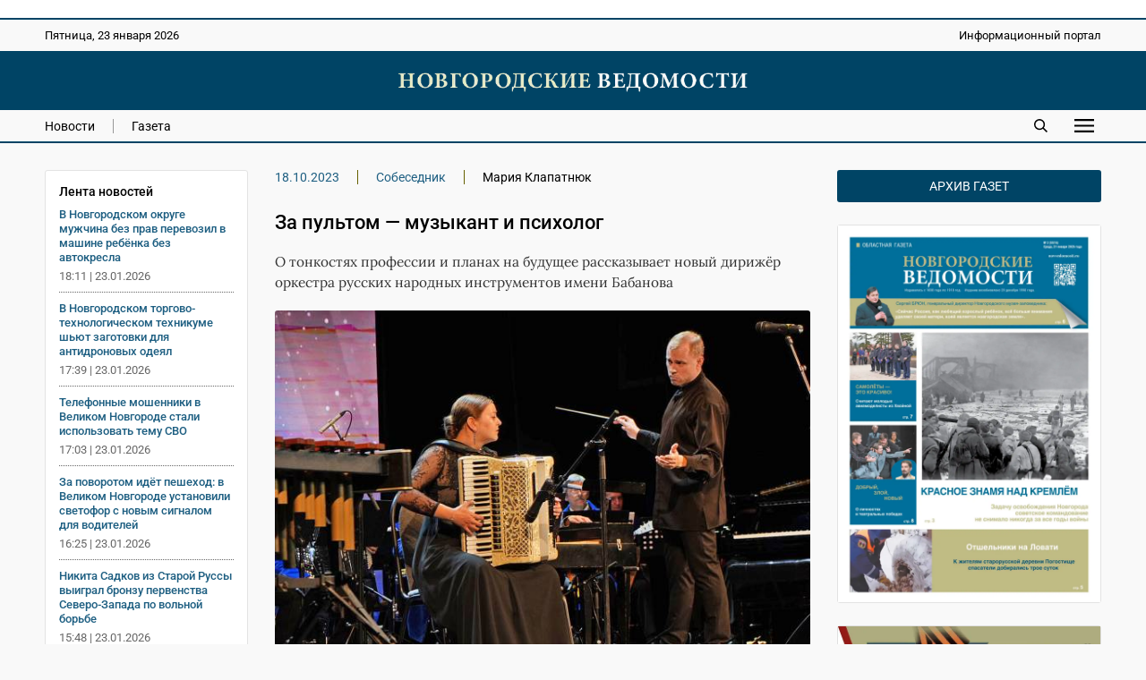

--- FILE ---
content_type: text/html; charset=UTF-8
request_url: https://novvedomosti.ru/articles/interlocutor/56327/
body_size: 11457
content:
<!DOCTYPE html>
<html lang="ru">
 <head>
  <link rel="canonical" href="https://novvedomosti.ru/articles/interlocutor/56327/">
  <title>За пультом — музыкант и психолог | Новгородские ведомости</title>
  <meta charset="UTF-8">
  <meta name="viewport" content="width=device-width, initial-scale=1">
  <meta name="description" content="О тонкостях профессии и планах на будущее рассказывает новый дирижёр оркестра русских народных инструментов имени БабановаНа минувшей неделе оркестр русских нар">
  <meta name="theme-color" content="#FEF1E3">
  <meta property="og:type" content="article">
  <meta property="og:locale" content="ru_RU">
  <meta property="og:site_name" content="Новгородские ведомости">
  <meta property="og:title" content="За пультом — музыкант и психолог">
  <meta property="og:description" content="О тонкостях профессии и планах на будущее рассказывает новый дирижёр оркестра русских народных инструментов имени БабановаНа минувшей неделе оркестр русских нар">
  <meta property="og:image" content="https://novvedomosti.ru/images/articles/56327-54-article-image.jpg">
  <meta property="og:image:type" content="image/jpeg">
  <meta property="og:image:width" content="640">
  <meta property="og:image:height" content="474">
  <meta property="og:url" content="https://novvedomosti.ru/articles/interlocutor/56327/">
  <meta name="twitter:card" content="summary_large_image">
  <meta name="twitter:site" content="Новгородские ведомости">
  <meta name="twitter:title" content="За пультом — музыкант и психолог">
  <meta name="twitter:description" content="О тонкостях профессии и планах на будущее рассказывает новый дирижёр оркестра русских народных инструментов имени БабановаНа минувшей неделе оркестр русских нар">
  <meta name="twitter:image" content="https://novvedomosti.ru/images/articles/56327-54-article-image.jpg">
  <meta name="twitter:image:alt" content="За пультом — музыкант и психолог">
  <script type="application/ld+json">
   {
    "@context": "https://schema.org",
    "@type": "Organization",
    "@id": "https://novvedomosti.ru/#organization",
    "name": "Информационный портал «Новгородские ведомости»",
    "alternateName": ["Новгородские ведомости"],
    "url": "https://novvedomosti.ru/",
    "logo": "https://novvedomosti.ru/images/novvedomosti-logo.webp",
    "image": "https://novvedomosti.ru/images/novvedomosti-image.webp",
    "description": "Новгородские ведомости — Областная газета Новгородской области",
    "foundingDate": "1990-12-29",

    "address":
    {
     "@type": "PostalAddress",
     "streetAddress": "ул. Стратилатовская, д. 27, Дом печати",
     "addressLocality": "г. Великий Новгород",
     "addressRegion": "Новгородская область",
     "postalCode": "173003",
     "addressCountry": "RU"
    },

    "sameAs":
    [
     "https://t.me/novgorodskie_vedomosti",
     "https://vk.com/novvedomosti"
    ]
   }
  </script>
  <script type="application/ld+json">
   {
    "@context": "https://schema.org",
    "@type": "BreadcrumbList",
    "itemListElement":
    [
     {
      "@type": "ListItem",
      "position": 1,
      "name": "Главная",
      "item": "https://novvedomosti.ru/"
     },

     {
      "@type": "ListItem",
      "position": 2,
      "name": "Статьи",
      "item": "https://novvedomosti.ru/articles/"
     },

     {
      "@type": "ListItem",
      "position": 3,
      "name": "Собеседник",
      "item": "https://novvedomosti.ru/articles/interlocutor/"
     },

     {
      "@type": "ListItem",
      "position": 4,
      "name": "За пультом — музыкант и психолог",
      "item": "https://novvedomosti.ru/articles/interlocutor/56327/"
     }
    ]
   }
  </script>
  <script type="application/ld+json">
  {
   "@context": "https://schema.org",
   "@type": "Article",
   "headline": "За пультом — музыкант и психолог",
   "image": "https://novvedomosti.ru/images/articles/56327-54-article-image.jpg",
   "datePublished": "2023-10-18",
   "dateModified": "2023-10-18",
   "author": {"@type": "Organization", "name": "Новгородские ведомости"},
   "publisher": {"@type": "Organization", "name": "Новгородские ведомости"},

   "mainEntityOfPage":
   {
    "@type": "WebPage",
    "@id": "https://novvedomosti.ru/articles/interlocutor/56327/"
   }
  }
  </script>
  <script>
   if(navigator.serviceWorker.controller)
   {
    console.log('[PWA Builder] active service worker found, no need to register')
   }
   else
   {
    navigator.serviceWorker.register('/pwa.js', {
     scope: '/'
    }).then(function(reg)
    {
     console.log('Service worker has been registered for scope:'+ reg.scope);
    });
   }
  </script>
  <script>window.yaContextCb=window.yaContextCb||[]</script>
  <script src="https://yandex.ru/ads/system/context.js" async></script>
  <link rel="stylesheet" type="text/css" href="/styles/style.css?1763731374">
  <link rel="stylesheet" type="text/css" href="/styles/style-text.css?1763466798">
  <link rel="manifest" href="/site.webmanifest?1749291377">
  <link rel="apple-touch-icon" href="/images/apple-touch-icon.png?1749291558">
  <link rel="shortcut icon" type="image/x-icon" href="/favicon.ico?1749291373">
 </head>
 <body>
  <script>
   (function(m,e,t,r,i,k,a){m[i]=m[i]||function(){(m[i].a=m[i].a||[]).push(arguments)};
   m[i].l=1*new Date();
   for (var j = 0; j < document.scripts.length; j++) {if (document.scripts[j].src === r) { return; }}
   k=e.createElement(t),a=e.getElementsByTagName(t)[0],k.async=1,k.src=r,a.parentNode.insertBefore(k,a)})
   (window, document, "script", "https://mc.yandex.ru/metrika/tag.js", "ym");

   ym(50175298, "init", {
        clickmap:true,
        trackLinks:true,
        accurateTrackBounce:true
   });
  </script>
  <div class="container">
   <div class="top_banner">
    <div class="banner_wrap">
     <div><script async src="https://pagead2.googlesyndication.com/pagead/js/adsbygoogle.js?client=ca-pub-8656146980314846"
     crossorigin="anonymous"></script>
<!-- Адаптивный медийный -->
<ins class="adsbygoogle"
     style="display:block"
     data-ad-client="ca-pub-8656146980314846"
     data-ad-slot="4413642267"
     data-ad-format="auto"
     data-full-width-responsive="true"></ins>
<script>
     (adsbygoogle = window.adsbygoogle || []).push({});
</script></div>
    </div>
   </div>
   <div class="top_mobile_banner">
    <div class="banner_wrap"><a href="https://t.me/novgorodskie_vedomosti" target="_blank" rel="nofollow noopener noreferrer"><img fetchpriority="high" src="https://novvedomosti.ru/images/banners/__2.gif?1749294499" alt="Телеграм канал Новгородские Ведомости" title="Телеграм канал Новгородские Ведомости" width="800" height="267"></a></div>    
   </div>
   <div class="top">
    <div class="top_wrap">
     <div class="date">
      <p>Пятница, 23 января 2026</p>
     </div>
     <div class="slogan">
      <p>Информационный портал</p>
     </div>
    </div>
   </div>
   <div class="header">
    <div class="header_wrap">
     <div class="logo"><a href="https://novvedomosti.ru/"><img fetchpriority="high" src="/images/novvedomosti-logo.webp" alt="Новгородские ведомости" title="Новгородские ведомости" width="440" height="25"></a></div>
    </div>
   </div>
   <div class="navigation">
    <div class="navigation_wrap">
     <div class="navigation_left">
      <div class="navigation_button"><a class="menu" href="https://novvedomosti.ru/news/">Новости</a></div>
      <div class="navigation_button_last"><a class="menu" href="https://novvedomosti.ru/issues/">Газета</a></div>
     </div>
     <div class="navigation_right">
      <div class="search_icon"><a href="https://novvedomosti.ru/search/"><img fetchpriority="high" src="/images/search.svg" alt="Поиск" width="90" height="90"></a></div>
      <div id="show_mobile_links" class="mobile_button" onclick="ShowHiddenMenu()"><img src="/images/menu.svg" alt="Меню" title="Открыть мобильное меню" width="129" height="90" decoding="async"></div>
      <div id="hide_mobile_links" class="mobile_button" onclick="HideHiddenMenu()" style="display: none"><img src="/images/close.svg" alt="Закрыть" title="Закрыть мобильное меню" width="90" height="90" decoding="async"></div>
     </div>
    </div>
   </div>
   <div id="mobile_links" class="hidden_links" style="display: none">
    <div class="hidden_links_wrap">
     <div class="hidden_links_item">
      <div class="hidden_links_item_title"><a class="submenu" href="https://novvedomosti.ru/news/">Новости</a></div>
      <div class="hidden_links_news_list">
       <div class="hidden_links_item_button"><a class="link" href="https://novvedomosti.ru/news/policy/">Политика</a></div>
       <div class="hidden_links_item_button"><a class="link" href="https://novvedomosti.ru/news/apk/">АПК</a></div>
       <div class="hidden_links_item_button"><a class="link" href="https://novvedomosti.ru/news/economy/">Экономика</a></div>
       <div class="hidden_links_item_button"><a class="link" href="https://novvedomosti.ru/news/society/">Общество</a></div>
       <div class="hidden_links_item_button"><a class="link" href="https://novvedomosti.ru/news/education/">Образование</a></div>
       <div class="hidden_links_item_button"><a class="link" href="https://novvedomosti.ru/news/medicine/">Медицина</a></div>
       <div class="hidden_links_item_button"><a class="link" href="https://novvedomosti.ru/news/culture/">Культура</a></div>
       <div class="hidden_links_item_button"><a class="link" href="https://novvedomosti.ru/news/sport/">Спорт</a></div>
       <div class="hidden_links_item_button"><a class="link" href="https://novvedomosti.ru/news/law/">Закон</a></div>
       <div class="hidden_links_item_button"><a class="link" href="https://novvedomosti.ru/news/geroi-zemli-novgorodskoy/">Герои&nbsp;земли&nbsp;новгородской</a></div>
       <div class="hidden_links_item_button"><a class="link" href="https://novvedomosti.ru/news/incidents/">Происшествия</a></div>
       <div class="hidden_links_item_button"><a class="link" href="https://novvedomosti.ru/news/ecology/">Экология</a></div>
       <div class="hidden_links_item_button"><a class="link" href="https://novvedomosti.ru/news/agrostartup/">Новгородский&nbsp;агростартап</a></div>
       <div class="hidden_links_item_button"><a class="link" href="https://novvedomosti.ru/news/tourism/">Туризм</a></div>
       <div class="hidden_links_item_button"><a class="link" href="https://novvedomosti.ru/news/business/">Бизнес</a></div>
       <div class="hidden_links_item_button"><a class="link" href="https://novvedomosti.ru/news/coronavirus/">Коронавирус</a></div>
       <div class="hidden_links_item_button"><a class="link" href="https://novvedomosti.ru/news/region/">Регион</a></div>
       <div class="hidden_links_item_button"><a class="link" href="https://novvedomosti.ru/news/elections/">Выборы</a></div>
       <div class="hidden_links_item_button"><a class="link" href="https://novvedomosti.ru/news/svo/">СВО</a></div>
       <div class="hidden_links_item_button"><a class="link" href="https://novvedomosti.ru/news/gramota/">Напиши&nbsp;мне&nbsp;грамоту</a></div>
       <div class="hidden_links_item_button"><a class="link" href="https://novvedomosti.ru/news/family/">Год&nbsp;семьи</a></div>
      </div>
     </div>
     <div class="hidden_links_item">
      <div class="hidden_links_item_title"><a class="submenu" href="https://novvedomosti.ru/articles/">Статьи</a></div>
      <div class="hidden_links_articles_list">
       <div class="hidden_links_item_button"><a class="link" href="https://novvedomosti.ru/articles/soldatskiy-orden/">Солдатский&nbsp;орден</a></div>
       <div class="hidden_links_item_button"><a class="link" href="https://novvedomosti.ru/articles/subject/">Тема</a></div>
       <div class="hidden_links_item_button"><a class="link" href="https://novvedomosti.ru/articles/nv_35/">НВ&nbsp;35</a></div>
       <div class="hidden_links_item_button"><a class="link" href="https://novvedomosti.ru/articles/actual-interview/">Актуальное&nbsp;интервью</a></div>
       <div class="hidden_links_item_button"><a class="link" href="https://novvedomosti.ru/articles/policy/">Политика</a></div>
       <div class="hidden_links_item_button"><a class="link" href="https://novvedomosti.ru/articles/economics-business/">Экономика</a></div>
       <div class="hidden_links_item_button"><a class="link" href="https://novvedomosti.ru/articles/region/">Регион</a></div>
       <div class="hidden_links_item_button"><a class="link" href="https://novvedomosti.ru/articles/gorod-universitet/">Город-университет</a></div>
       <div class="hidden_links_item_button"><a class="link" href="https://novvedomosti.ru/articles/svoi-lyudi/">Свои&nbsp;люди</a></div>
       <div class="hidden_links_item_button"><a class="link" href="https://novvedomosti.ru/articles/president/">Президент</a></div>
       <div class="hidden_links_item_button"><a class="link" href="https://novvedomosti.ru/articles/alone-with-nature/">Наедине&nbsp;с&nbsp;природой</a></div>
       <div class="hidden_links_item_button"><a class="link" href="https://novvedomosti.ru/articles/earth-people/">Земля&nbsp;и&nbsp;люди</a></div>
       <div class="hidden_links_item_button"><a class="link" href="https://novvedomosti.ru/articles/society/">Общество</a></div>
       <div class="hidden_links_item_button"><a class="link" href="https://novvedomosti.ru/articles/education/">Образование</a></div>
       <div class="hidden_links_item_button"><a class="link" href="https://novvedomosti.ru/articles/my-business/">Моё&nbsp;дело</a></div>
       <div class="hidden_links_item_button"><a class="link" href="https://novvedomosti.ru/articles/culture/">Культура</a></div>
       <div class="hidden_links_item_button"><a class="link" href="https://novvedomosti.ru/articles/interlocutor/">Собеседник</a></div>
       <div class="hidden_links_item_button"><a class="link" href="https://novvedomosti.ru/articles/sport/">Спорт</a></div>
       <div class="hidden_links_item_button"><a class="link" href="https://novvedomosti.ru/articles/medicine/">Медицина</a></div>
       <div class="hidden_links_item_button"><a class="link" href="https://novvedomosti.ru/articles/reporter/">Репортер</a></div>
       <div class="hidden_links_item_button"><a class="link" href="https://novvedomosti.ru/articles/question-answer/">Вопрос-ответ</a></div>
       <div class="hidden_links_item_button"><a class="link" href="https://novvedomosti.ru/articles/law-and-order/">Закон&nbsp;и&nbsp;порядок</a></div>
       <div class="hidden_links_item_button"><a class="link" href="https://novvedomosti.ru/articles/house-of-soviets/">Дом&nbsp;советов</a></div>
       <div class="hidden_links_item_button"><a class="link" href="https://novvedomosti.ru/articles/life-line/">Линия&nbsp;жизни</a></div>
       <div class="hidden_links_item_button"><a class="link" href="https://novvedomosti.ru/articles/live-sound/">Живой&nbsp;звук</a></div>
       <div class="hidden_links_item_button"><a class="link" href="https://novvedomosti.ru/articles/city-history/">Жил-был&nbsp;город</a></div>
       <div class="hidden_links_item_button"><a class="link" href="https://novvedomosti.ru/articles/history/">История</a></div>
       <div class="hidden_links_item_button"><a class="link" href="https://novvedomosti.ru/articles/volunteers/">Волонтёры</a></div>
       <div class="hidden_links_item_button"><a class="link" href="https://novvedomosti.ru/articles/different-fate-one-war/">Разные&nbsp;судьбы&nbsp;одной&nbsp;войны</a></div>
       <div class="hidden_links_item_button"><a class="link" href="https://novvedomosti.ru/articles/tourism/">Туризм</a></div>
       <div class="hidden_links_item_button"><a class="link" href="https://novvedomosti.ru/articles/ecology/">Экология</a></div>
       <div class="hidden_links_item_button"><a class="link" href="https://novvedomosti.ru/articles/sovmestniy_proect_nv_kp/">«НВ»&nbsp;и&nbsp;«КП».&nbsp;Совместный&nbsp;проект</a></div>
      </div>
     </div>
    </div>
   </div>
   <div class="content">
    <div class="col_left">
     <div class="text_area">
      <div class="news_feeds">
       <div class="news_feed">
        <div class="news_feed_title">Лента новостей</div>
        <div class="news_feed_list">
         <div class="news_feed_list_title"><a class="link" href="https://novvedomosti.ru/news/incidents/111166/">В Новгородском округе мужчина без прав перевозил в машине ребёнка без автокресла</a></div>
         <div class="news_feed_list_date">18:11 | 23.01.2026</div>
         <div class="news_feed_list_title"><a class="link" href="https://novvedomosti.ru/news/education/111165/">В Новгородском торгово-технологическом техникуме шьют заготовки для антидроновых одеял</a></div>
         <div class="news_feed_list_date">17:39 | 23.01.2026</div>
         <div class="news_feed_list_title"><a class="link" href="https://novvedomosti.ru/news/law/111161/">Телефонные мошенники в Великом Новгороде стали использовать тему СВО</a></div>
         <div class="news_feed_list_date">17:03 | 23.01.2026</div>
         <div class="news_feed_list_title"><a class="link" href="https://novvedomosti.ru/news/society/111151/">За поворотом идёт пешеход: в Великом Новгороде установили светофор с новым сигналом для водителей</a></div>
         <div class="news_feed_list_date">16:25 | 23.01.2026</div>
         <div class="news_feed_list_title"><a class="link" href="https://novvedomosti.ru/news/sport/111158/">Никита Садков из Старой Руссы выиграл бронзу первенства Северо-Запада по вольной борьбе</a></div>
         <div class="news_feed_list_date">15:48 | 23.01.2026</div>
         <div class="news_feed_list_title"><a class="link" href="https://novvedomosti.ru/news/society/111157/">«Поезд Победы» побывает в Старой Руссе, Боровичах и Великом Новгороде</a></div>
         <div class="news_feed_list_date">15:10 | 23.01.2026</div>
        </div>
        <div class="ad_subhead"><p>РЕКЛАМА</p></div>
        <div class="news_feed_add">
         <div id="yandex_rtb_R-A-326917-16"></div>
         <script>
          (function(w, d, n, s, t) {
            w[n] = w[n] || [];
            w[n].push(function() {
             Ya.Context.AdvManager.render({
                blockId: "R-A-326917-16",
                renderTo: "yandex_rtb_R-A-326917-16",
                async: true
             });
            });
            t = d.getElementsByTagName("script")[0];
            s = d.createElement("script");
            s.type = "text/javascript";
            s.src = "//an.yandex.ru/system/context.js";
            s.async = true;
            t.parentNode.insertBefore(s, t);
          })(this, this.document, "yandexContextAsyncCallbacks");
         </script>
        </div>
       </div>
      </div>
      <main class="text_column">
       <div class="headings">
        <div class="heading"><a class="link" href="https://novvedomosti.ru/issues/312/">18.10.2023</a></div>
        <div class="heading"><a class="link" href="https://novvedomosti.ru/articles/interlocutor/">Собеседник</a></div>
        <div class="heading_end">Мария Клапатнюк</div>
       </div>
       <div class="title">
        <h1>За пультом — музыкант и психолог</h1>
       </div>
       <div class="description">
        <p>О тонкостях профессии и планах на будущее рассказывает новый дирижёр оркестра русских народных инструментов имени Бабанова</p>
       </div>
       <div class="image"><img fetchpriority="high" src="/images/articles/56327-54-article-image.jpg?1749363994" alt="Дирижёру необходимо очень тонко чувствовать музыкантов оркестра." width="640" height="474"></div>
       <div class="image_description"><p>Дирижёру необходимо очень тонко чувствовать музыкантов оркестра.</p><p>Фото: Алексея ПАВЛУЦКИХ</p></div>
       <div class="text">
        <p><strong>О тонкостях профессии и планах на будущее рассказывает новый дирижёр оркестра русских народных инструментов имени Бабанова</strong></p><p>На минувшей неделе оркестр русских народных инструментов имени Бабанова Новгородской областной филармонии представил слушателям концерт «Содружество талантов». Это традиционный проект, который поддерживает молодых исполнителей, сводит разные музыкальные направления в совместном звучании оркестра и солистов. За пультом стоял Артём БЕЛОВ, лауреат всероссийских и международных исполнительских и дирижёрских конкурсов, главный дирижер Ульяновского государственного оркестра народных инструментов, а теперь ещё и новый дирижер оркестра русских народных инструментов имени Бабанова.</p><p>О том, как выстраивать работу с музыкантами, увлекать слушателей и успешно руководить несколькими проектами, маэстро рассказал «НВ».</p><p>— <strong>Артём Валерьевич, нынешняя ваша встреча с новгородским оркестром русских народных инструментов уже не первая. Как случилось знакомство с музыкантами?</strong></p><p>— В своё время, когда я был руководителем Тверского муниципального оркестра русских народных инструментов имени Андреева, на один из ежегодных фестивалей наряду с Псковским и Смоленским оркестрами мы пригласили оркестр имени Бабанова из Великого Новгорода. Там и познакомились, была возможность сделать сводный коллектив. Памятным подарком для музыкантов стало выступление вместе с Национальным академическим оркестром народных инструментов России&nbsp;имени&nbsp;Осипова — почётным гостем фестиваля. Мы играли вместе большим составом, обменялись контактами. А затем я получил приглашение приехать в Великий Новгород с выступлением. Выбрал одну из самых ярких и разнообразных программ, что возил по стране, достаточно сложную, надо сказать. И тут я хочу отметить, что новгородский оркестр очень хорошо подготовился.</p><p>— <strong>С чем вы «дебютировали» в Великом Новгороде?</strong></p><p>— Буквально за две репетиции нам удалось с музыкантами собрать «Музыку народов мира». Её открывало сочинение Стравинского в качестве пролога. В нём перед слушателем разворачивалась языческая Русь. А потом появилась и культура, у каждого народа — своя. В частности, об этом и рассказывают два отделения программы. В первом отделении мы играли музыку стран СНГ, а во втором «отправились» в Европу. Заканчивалась программа произведениями Хачатуряна. Вместе с музыкантами и зрителями мы совершили такую вот кругосветку. Сейчас у меня порядка 3–4 вариантов этой программы. Есть те, что охватывают музыку Японии, Северной и Южной Америки, Индии. Программа сама по себе трансформируется. Не исключено, что в следующем сезоне в рамках абонемента мы покажем «Музыку народов мира» в Новгородской филармонии. Возможно, это будет некая перекличка с тем концертом, что был здесь пять лет назад, но всё-таки программа будет обновлена.</p><p>— <strong>Как сложилась нынешняя встреча с оркестром имени Бабанова?</strong></p><p>— Оркестр порадовал меня в нашу первую встречу. Потому сейчас, получив приглашение, я взял кураторство над коллективом. Мне кажется, что коллективу хочется развиваться. Мне есть что им дать, на что обратить внимание и как навести порядок. И я сейчас, конечно, не о дисциплине, а об эстетике — эстетике проведения репетиций, внимания к дирижёрскому жесту, к слушанию собственного звука. Я вижу, что в Новгородской филармонии у артистов и руководства есть желание что-то делать. Глаза горят. И это намного важнее, чем суровые профессионалы, которые уже всего наелись.</p><p>— <strong>Правда ли, что один оркестр у двух разных дирижёров звучит по-разному?</strong></p><p>— Абсолютная правда. Всё зависит от дирижёра. Так же, как страна будет жить по-разному при разных руководителях, а театр меняется в зависимости от режиссёра.</p><p>— <strong>На ваш взгляд, какими качествами должен обладать дирижёр?</strong></p><p>— Помимо дирижёрского комплекса, в который входит музыкальный слух, острое чувство ритма, мануальная техника, дирижёру нужны эрудиция, музыкальность, целеустремлённость, харизматичность. А самое главное — любовь к музыке и преданность своему делу. А ещё необходимо очень тонко чувствовать музыкантов оркестра.</p><p>— <strong>Но ведь это практически работа психолога?</strong></p><p>— Безусловно, дирижёр — это не только музыкант. Прежде всего это педагог, возможно, психолог. Дирижёр-гастролёр отличается от руководителя тем, что первый приехал, сыграл, и дело сделано. Все получили удовольствие, разъехались, забыли друг о друге. А когда ты руководитель оркестра, то нужно вникать в проблемы и трудности: разбираться в характерах музыкантов, чутко реагировать. Дирижёр — это старший товарищ.</p><p>— <strong>Вы определились, как работать с новгородским оркестром?</strong></p><p>— Я уже составил некий план. Это пока не стратегия развития коллектива с целями и задачами, которую, впрочем, обязательно стоит сделать впоследствии. Мы должны и воспитывать, и привлекать, и развлекать, и быть успешными в финансовом плане. Музыканты должны видеть эти цели.</p><blockquote><p>У меня есть корректировки на этот творческий сезон и на следующий тоже. Как мне кажется, важная задача на сегодняшний день — ухватить максимум жанров, выстроить разноплановые, интересные программы — патриотические, образовательные. Сделать тематические циклы, музыкально-литературные композиции, юмористические программы, такие, например, как «Федот-стрелец».</p></blockquote><p>Для молодой аудитории я бы предложил битбокс с оркестром — экспериментальный жанр. Ведь битбокс — это искусство на грани спорта. Мы успешно работали в этом направлении с битбоксером Иваном Траоре: запустили интересную программу в Ульяновске, в которой звучала классика, эстрада, этническая музыка. Пожалуй, это была премьера жанра. Возможно, что-то подобное появится и в Великом Новгороде. Для старшего поколения предложим, возможно, музыку из фильмов. Не забудем и про детей. Может быть, это будут музыкально-литературные композиции&nbsp;«Девочка на шаре» или «Путеводитель по оркестру русских народных инструментов» вашего покорного слуги.</p><p>— <strong>Ваша «база» — это Ульяновск, но вы постоянно в разъездах по стране. Плюс композиторская работа. Теперь на творческой карте появился ещё и Великий Новгород: как успеваете всё?</strong></p><p>— Дирижёра ноги кормят. Это первое. Второе, часть вопросов можно решить и на расстоянии, но встречи, конечно, необходимы. С новгородцами будем искать возможность встретиться в ноябре. И точно встретимся в декабре. Может быть, сделаем концерт памяти Николая Добронравова. Уход личности такой величины невозможно не заметить. Эту тему не обойти стороной. Надеюсь, что и публика отзовётся на наше предложение. Что касается перспектив, то, я думаю, мы с оркестром имени Бабанова выработаем систему, будем расти качественно и количественно с точки зрения расширения репертуара и программ. Я уверен, что музыканты могут играть больше — нужно просто давать им хороший материал. А это уже моя зона ответственности.</p><p><i>Артём Белов родился в Красноярске в 1987 году. Окончил музыкальный колледж имени Гнесиных, Российскую академию музыки, Московскую государственную консерваторию имени Чайковского. Автор нескольких инструментальных концертов, сонат, камерных сочинений для голоса и фортепиано, произведений для оркестра народных инструментов. Член Союза композиторов Российской Федерации.</i></p>
       </div>
      </main>
     </div>
     <div class="ad_subhead"><p>РЕКЛАМА</p></div>
     <div class="yandex_ad">
      <div class="item">
       <div id="yandex_rtb_R-A-326917-1"></div>
       <script>window.yaContextCb.push(()=>{
        Ya.Context.AdvManager.render({
        renderTo: 'yandex_rtb_R-A-326917-1',
        blockId: 'R-A-326917-1'
        })
       })</script>
      </div>
      <div class="item">
       <div id="yandex_rtb_R-A-326917-5"></div>
       <script>window.yaContextCb.push(()=>{
        Ya.Context.AdvManager.render({
        renderTo: 'yandex_rtb_R-A-326917-5',
        blockId: 'R-A-326917-5'
        })
       })</script>
      </div>
      <div class="item">
       <div id="yandex_rtb_R-A-326917-6"></div>
       <script>window.yaContextCb.push(()=>{
        Ya.Context.AdvManager.render({
        renderTo: 'yandex_rtb_R-A-326917-6',
        blockId: 'R-A-326917-6'
        })
       })</script>
      </div>
     </div>
     <div class="yandex_mobile_ad">
      <div class="item_left">
       <div id="yandex_rtb_R-A-326917-7"></div>
       <script>window.yaContextCb.push(()=>{
        Ya.Context.AdvManager.render({
        renderTo: 'yandex_rtb_R-A-326917-7',
        blockId: 'R-A-326917-7'
        })
       })</script>
      </div>
     </div>
     <div class="subhead"><h2>Еще статьи</h2></div>
      <div class="row">
      <div class="item">
       <div class="item_image"><a href="https://novvedomosti.ru/articles/interlocutor/58220/" ><img fetchpriority="low" src="/images/articles/58220-article-image.webp?1768985044" loading="lazy" alt="«Новгород должен сиять»" width="1200" height="912"></a></div>
       <div class="item_text">
        <h3><a class="link" href="https://novvedomosti.ru/articles/interlocutor/58220/">«Новгород должен сиять»</a></h3>
        <p>Генеральный директор музея-заповедника Сергей БРЮН имеет в виду не только подсветку памятников</p>
       </div>
       <div class="item_date">
        <p>21.01.2026 | <a href="https://novvedomosti.ru/articles/interlocutor/">Собеседник</a></p>
       </div>
      </div>
      <div class="item">
       <div class="item_image"><a href="https://novvedomosti.ru/articles/interlocutor/58204/" ><img fetchpriority="low" src="/images/articles/58204-article-image.webp?1768380875" loading="lazy" alt="Командный труд" width="1200" height="755"></a></div>
       <div class="item_text">
        <h3><a class="link" href="https://novvedomosti.ru/articles/interlocutor/58204/">Командный труд</a></h3>
        <p>Один из столпов Новгородской филармонии готовится отметить юбилей</p>
       </div>
       <div class="item_date">
        <p>14.01.2026 | <a href="https://novvedomosti.ru/articles/interlocutor/">Собеседник</a></p>
       </div>
      </div>
      <div class="item">
       <div class="item_image"><a href="https://novvedomosti.ru/articles/interlocutor/58133/" ><img fetchpriority="low" src="/images/articles/58133-article-image.webp?1764747739" loading="lazy" alt="Особо важные дела" width="1200" height="1708"></a></div>
       <div class="item_text">
        <h3><a class="link" href="https://novvedomosti.ru/articles/interlocutor/58133/">Особо важные дела</a></h3>
        <p>Новгородцев, перепутавших службу и дружбу, продолжают находить и наказывать</p>
       </div>
       <div class="item_date">
        <p>03.12.2025 | <a href="https://novvedomosti.ru/articles/interlocutor/">Собеседник</a></p>
       </div>
      </div>
      <div class="item">
       <div class="item_image"><a href="https://novvedomosti.ru/articles/interlocutor/58112/" ><img fetchpriority="low" src="/images/articles/58112-article-image.webp?1764143940" loading="lazy" alt="Я справляюсь!" width="1200" height="893"></a></div>
       <div class="item_text">
        <h3><a class="link" href="https://novvedomosti.ru/articles/interlocutor/58112/">Я справляюсь!</a></h3>
        <p>О двух семьях и любимой профессии рассказывает актриса, режиссёр и мама Людмила ПАВЛЕНКО</p>
       </div>
       <div class="item_date">
        <p>26.11.2025 | <a href="https://novvedomosti.ru/articles/interlocutor/">Собеседник</a></p>
       </div>
      </div>
      <div class="item">
       <div class="item_image"><a href="https://novvedomosti.ru/articles/interlocutor/58082/" ><img fetchpriority="low" src="/images/articles/58082-article-image.webp?1762931969" loading="lazy" alt="«Всё в этой жизни делают люди. Какие люди, такие и дела»" width="1200" height="1413"></a></div>
       <div class="item_text">
        <h3><a class="link" href="https://novvedomosti.ru/articles/interlocutor/58082/">«Всё в этой жизни делают люди. Какие люди, такие и дела»</a></h3>
        <p>Этот афоризм придумала первый новгородский омбудсмен Галина Матвеева</p>
       </div>
       <div class="item_date">
        <p>12.11.2025 | <a href="https://novvedomosti.ru/articles/interlocutor/">Собеседник</a></p>
       </div>
      </div>
      <div class="item">
       <div class="item_image"><a href="https://novvedomosti.ru/articles/interlocutor/58079/" ><img fetchpriority="low" src="/images/articles/58079-article-image.webp?1762929707" loading="lazy" alt="За Полярной звездой" width="1200" height="675"></a></div>
       <div class="item_text">
        <h3><a class="link" href="https://novvedomosti.ru/articles/interlocutor/58079/">За Полярной звездой</a></h3>
        <p>Каждый год жительница Мурманска Мария КОЧЕГАРОВА, возвратившись из очередного рейса на атомном ледоколе, едет в Демянск, чтобы принять участие в работе поискового отряда</p>
       </div>
       <div class="item_date">
        <p>12.11.2025 | <a href="https://novvedomosti.ru/articles/interlocutor/">Собеседник</a></p>
       </div>
      </div>
     </div>
    </div>
    <div class="col_right">
     <div class="archive"><p><a class="archive_link" href="https://novvedomosti.ru/issues/">Архив газет</a></p></div>
     <div class="issue_right"><a href="https://novvedomosti.ru/issues/424/"><img src="/images/issues/424-issue-image.webp" alt="Свежий выпуск газеты «Новгородские Ведомости» от 21.01.2026 года" title="Свежий выпуск газеты «Новгородские Ведомости» от 21.01.2026 года" width="1200" height="1724" loading="lazy" decoding="async"></a></div>
     <div class="banner_ad"><a href="https://novvedomosti.ru/soldaskiyorden/" target="_blank"><img src="/images/banners/soldorden.webp" alt="Вахта памяти" title="Вахта памяти" width="600" height="200" loading="lazy" decoding="async"></a></div>
     <div class="banner_ad"><a href="https://novvedomosti.ru/news/geroi-zemli-novgorodskoy/" target="_blank"><img src="/images/banners/gzn.jpg" alt="" title="" width="1280" height="426" loading="lazy" decoding="async"></a></div>
     <div class="banner_ad"><a href="https://novvedomosti.ru/articles/svoi-lyudi/" target="_blank"><img src="/images/banners/svoi-lyudi.webp" alt="Свои люди" title="Свои люди" width="600" height="200" loading="lazy" decoding="async"></a></div>
     <div class="banner_ad"><a href="https://novvedomosti.ru/articles/tag/волонтёры_СВО/" target="_blank"><img src="/images/banners/jg-Eks2sr5M.jpg" alt="Волонтеры СВО" title="Волонтеры СВО" width="1200" height="400" loading="lazy" decoding="async"></a></div>
     <div class="banner_ad"><a href="https://pobeda.onf.ru/requirements/novgorodskaya" target="_blank"><img src="/images/banners/6SEKxsBEB-8.jpg" alt="Народный фронт СВО" title="Народный фронт СВО" width="817" height="514" loading="lazy" decoding="async"></a></div>
     <div class="banner_ad"><a href="https://docs.google.com/forms/d/e/1FAIpQLSdqOIvx5ge75zwf5pSTVczBaiMVfToYYGje2UYJ1B-C8d2hAQ/viewform?" target="_blank"><img src="/images/banners/contrakt.png" alt="Контракт" title="Контракт" width="300" height="600" loading="lazy" decoding="async"></a></div>
     <div class="banner_ad"><a href="сохранижизнь-53.рф" target="_blank"><img src="/images/banners/rozh_podarok.png" alt="" title="" width="300" height="600" loading="lazy" decoding="async"></a></div>
    </div>
   </div>
   <div class="footer">
    <div class="footer_wrap">
     <div class="footer_info">
      <p>Информационный портал «Новгородские ведомости» 16+</p>
      <p>Зарегистрирован Федеральной службой по надзору в сфере связи, информационных технологий и массовых коммуникаций. Номер о регистрации СМИ Эл № ФС77-77322 от 5 декабря 2019 года. Учредитель: Областное государственное автономное учреждение «Агентство информационных коммуникаций»</p>
      <p>Главный редактор: И. Б. Кокоркина<br>Телефон/факс редакции: <a class="link" href="tel:+78162773292">+7 (8162) 77-32-92</a><br>Адрес электронной почты редакции: <a href="mailto:ved@novved.ru">ved@novved.ru</a></p>
      <p>Любое использование материалов допускается только при соблюдении правил перепечатки и при наличии гиперссылки на <a href="https://novvedomosti.ru/">Новгородские ведомости</a></p>
      <p>Материалы рубрики «Бизнес», а также с пометкой ® публикуются на правах рекламы.</p>
      <p><a href="https://novvedomosti.ru/files/Polozhenie_o_personalnykh_dannykh_OGAU_AIK.pdf" target="_blank">Положение об обработке персональных данных в ОГАУ «Агентство информационных коммуникаций»</a></p>
     </div>
     <div class="footer_social">
      <div class="social_head"><p>Мы в соцсетях</p></div>
      <div class="social">
       <div class="social_icon"><a href="https://t.me/novgorodskie_vedomosti" target="_blank" rel="nofollow noopener noreferrer"><img src="/images/social/tg.webp" alt="Телеграм" title="Присоединяйтесь к Телеграм" width="0" height="0" loading="lazy" decoding="async"></a></div>
       <div class="social_icon"><a href="https://vk.com/novvedomosti" target="_blank" rel="nofollow noopener noreferrer"><img src="/images/social/vk.webp" alt="ВКонтакте" title="Присоединяйтесь к ВКонтакте" width="0" height="0" loading="lazy" decoding="async"></a></div>
      </div>
      <div class="counter"><a href="https://metrika.yandex.ru/stat/?id=50175298&amp;from=informer" target="_blank" rel="nofollow"><img fetchpriority="low" src="https://informer.yandex.ru/informer/50175298/3_0_114D6AFF_114D6AFF_1_pageviews" style="width:88px; height:31px; border:0" loading="lazy" alt="Яндекс.Метрика" title="Яндекс.Метрика: данные за сегодня (просмотры, визиты и уникальные посетители)" class="ym-advanced-informer" data-cid="50175298" data-lang="ru"></a></div>
      <div class="macropod"><a href="https://macropod.ru/" target="_blank" rel="nofollow noopener noreferrer"><img src="/images/macropod-logo.svg" alt="Macropod" title="Macropod: разработка сайтов, интернет-магазинов и сервисов" width="127" height="90" loading="lazy" decoding="async"></a></div>
     </div>
    </div>
   </div>
   <div class="copyright">
    <div class="copyright_wrap">
     <div class="copyright_left">&copy; 2007&ndash;2026 Новгородские ведомости. Все права защищены.</div>
     <div class="copyright_right"><a class="link" href="https://novvedomosti.ru/about/">Редакция</a></div>
    </div>
   </div>
  </div>
  <script src="/scripts/jquery/jquery-3.7.1.min.js"></script>
  <script src="/scripts/menu/menu.js" defer></script>
 </body>
</html>


--- FILE ---
content_type: application/javascript; charset=utf-8
request_url: https://novvedomosti.ru/scripts/menu/menu.js
body_size: 0
content:
function ShowHiddenMenu()
{
 $('#mobile_links').slideDown('slow');
 $('#hide_mobile_links').show();
 $('#show_mobile_links').hide()
}

function HideHiddenMenu()
{
 $('#mobile_links').slideUp('slow');
 $('#hide_mobile_links').hide();
 $('#show_mobile_links').show()
}